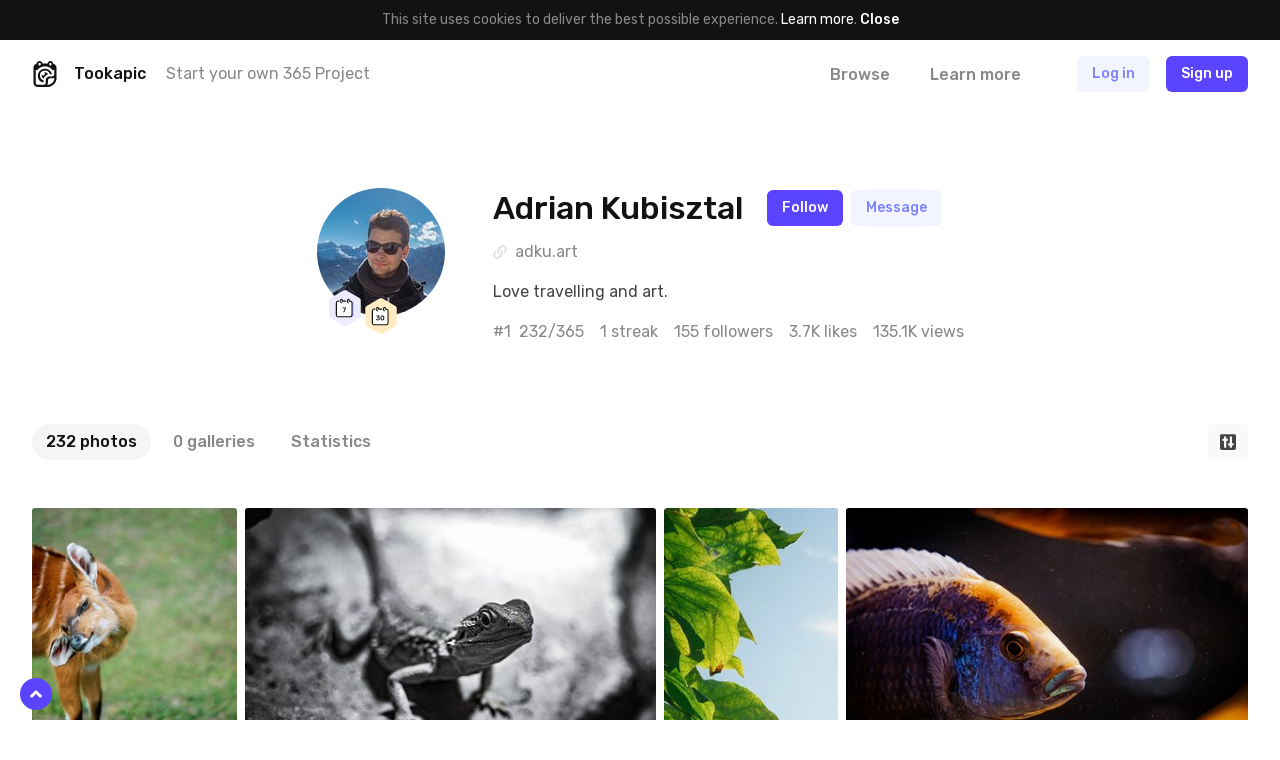

--- FILE ---
content_type: image/svg+xml
request_url: https://tookapic.com/img/badges/perfect-month.svg
body_size: 1804
content:
<svg height="94" viewBox="0 0 84 94" width="84" xmlns="http://www.w3.org/2000/svg" xmlns:xlink="http://www.w3.org/1999/xlink"><defs><path id="a" d="m52 2.30940108 33.5692194 19.38119782c2.4752086 1.4290624 4 4.0700785 4 6.9282033v38.7623956c0 2.8581248-1.5247914 5.4991409-4 6.9282033l-33.5692194 19.3811978c-2.4752086 1.4290624-5.5247914 1.4290624-8 0l-33.5692194-19.3811978c-2.4752086-1.4290624-3.99999998-4.0700785-3.99999998-6.9282033v-38.7623956c0-2.8581248 1.52479138-5.4991409 3.99999998-6.9282033l33.5692194-19.38119782c2.4752086-1.42906236 5.5247914-1.42906236 8 0z"/><mask id="b" fill="#fff"><use fill="#fff" fill-rule="evenodd" xlink:href="#a"/></mask></defs><g fill="none" fill-rule="evenodd" transform="translate(-6 -1)"><use fill="#ffebc4" fill-rule="evenodd" xlink:href="#a"/><g fill-rule="evenodd" mask="url(#b)"><g transform="translate(24 24)"><path d="m42.1132075 46.6415094h-31.6981132c-2.490566 0-4.52830185-2.0377358-4.52830185-4.5283019v-31.6981132h21.73584905l9.9622642-4.52830185h4.5283018c2.4905661 0 4.5283019 2.03773585 4.5283019 4.52830185v31.6981132c0 2.4905661-2.0377358 4.5283019-4.5283019 4.5283019z" fill="#ffd88b"/><path d="m37.5849057 46.6415094h-31.69811325c-2.49056603 0-4.52830188-2.0377358-4.52830188-4.5283019v-31.6981132c0-2.490566 2.03773585-4.52830185 4.52830188-4.52830185h31.69811325c2.490566 0 4.5283018 2.03773585 4.5283018 4.52830185v31.6981132c0 2.4905661-2.0377358 4.5283019-4.5283018 4.5283019z" fill="#fff"/><g fill="#121212"><path d="m37.5849057 4.52830189h-.9056604v-.90566038c0-1.99245283-1.6301887-3.62264151-3.6226415-3.62264151-1.9924529 0-3.6226415 1.63018868-3.6226415 3.62264151v4.52830189c0 1.9924528 1.6301886 3.6226415 3.6226415 3.6226415.7698113 0 1.3584905-.5886792 1.3584905-1.3584906 0-.76981128-.5886792-1.35849053-1.3584905-1.35849053-.4981132 0-.9056604-.40754717-.9056604-.90566037v-4.52830189c0-.49811321.4075472-.90566038.9056604-.90566038s.9056604.40754717.9056604.90566038v2.26415094c0 .76981132.5886792 1.35849057 1.3584905 1.35849057h2.264151c1.7660377 0 3.1698113 1.40377358 3.1698113 3.16981128v31.6981132c0 1.7660378-1.4037736 3.1698114-3.1698113 3.1698114h-31.69811325c-1.76603773 0-3.16981132-1.4037736-3.16981132-3.1698114v-31.6981132c0-1.7660377 1.40377359-3.16981128 3.16981132-3.16981128h2.26415095c.76981132 0 1.35849056-.58867925 1.35849056-1.35849057s-.58867924-1.35849056-1.35849056-1.35849056h-2.26415095c-3.26037736 0-5.88679245 2.62641509-5.88679245 5.88679241v31.6981132c0 3.2603774 2.62641509 5.8867925 5.88679245 5.8867925h31.69811325c3.2603773 0 5.8867924-2.6264151 5.8867924-5.8867925v-31.6981132c0-3.26037732-2.6264151-5.88679241-5.8867924-5.88679241z"/><path d="m14.9433962 11.7735849c.7698113 0 1.3584906-.5886792 1.3584906-1.3584906 0-.76981128-.5886793-1.35849053-1.3584906-1.35849053-.4981132 0-.9056604-.40754717-.9056604-.90566037v-4.52830189c0-.49811321.4075472-.90566038.9056604-.90566038s.9056604.40754717.9056604.90566038v2.26415094c0 .76981132.5886792 1.35849057 1.3584906 1.35849057h9.0566037c.7698114 0 1.3584906-.58867925 1.3584906-1.35849057s-.5886792-1.35849056-1.3584906-1.35849056h-7.6981132v-.90566038c0-1.99245283-1.6301886-3.62264151-3.6226415-3.62264151-1.9924528 0-3.6226415 1.63018868-3.6226415 3.62264151v4.52830189c0 1.9924528 1.6301887 3.6226415 3.6226415 3.6226415z"/></g></g></g><path d="m40.006 59.18c-1.0680053 0-1.9709963-.1679983-2.709-.504s-1.2899982-.7589975-1.656-1.269-.5609999-1.0349973-.585-1.575c0-.1080005.0359996-.1979996.108-.27s.1619995-.108.27-.108h1.656c.2640013 0 .4439995.1199988.54.36.2640013.8520043 1.0559934 1.278 2.376 1.278.7320037 0 1.3049979-.1679983 1.719-.504s.621-.8159969.621-1.44-.1889981-1.0769986-.567-1.359-.9329963-.423-1.665-.423h-1.854c-.1200006 0-.2219996-.0419996-.306-.126s-.126-.1859994-.126-.306v-.774c0-.2280011.0779992-.4079993.234-.54l3.204-3.132h-5.13c-.1320007 0-.2399996-.0419996-.324-.126s-.126-.1859994-.126-.306v-1.206c0-.1320007.0419996-.2399996.126-.324s.1919993-.126.324-.126h7.74c.1320007 0 .2399996.0419996.324.126s.126.1919993.126.324v1.098c0 .204001-.0779992.3719993-.234.504l-3.096 3.186.216.018c1.1520058.0960005 2.0669966.443997 2.745 1.044s1.017 1.4579944 1.017 2.574c0 .792004-.2129979 1.4819971-.639 2.07s-1.0139962 1.0409984-1.764 1.359c-.7500037.3180016-1.6049952.477-2.565.477zm11.664 0c-1.608008 0-2.8049961-.4439956-3.591-1.332s-1.2149996-2.0519928-1.287-3.492c-.0120001-.3240016-.018-.8759961-.018-1.656 0-.792004.0059999-1.3559983.018-1.692.0600003-1.4160071.491996-2.5679956 1.296-3.456s1.9979921-1.332 3.582-1.332 2.777996.4439956 3.582 1.332 1.2359997 2.0399929 1.296 3.456c.0240001.6720034.036 1.2359977.036 1.692s-.0119999 1.0079968-.036 1.656c-.0720004 1.4400072-.5009961 2.6039956-1.287 3.492s-1.982992 1.332-3.591 1.332zm0-2.106c.7440037 0 1.3019981-.2429976 1.674-.729s.5699999-1.1789955.594-2.079c.0120001-.3480017.018-.8819964.018-1.602s-.0059999-1.2419984-.018-1.566c-.0240001-.8760044-.2219981-1.5599975-.594-2.052s-.9299963-.7439999-1.674-.756c-.7440037.0120001-1.3019981.2639975-1.674.756s-.5699999 1.1759956-.594 2.052c-.0120001.3240016-.018.8459964-.018 1.566s.0059999 1.2539983.018 1.602c.0240001.9000045.2219981 1.5929976.594 2.079s.9299963.729 1.674.729z" fill="#121212" fill-rule="nonzero" mask="url(#b)"/></g></svg>

--- FILE ---
content_type: image/svg+xml
request_url: https://tookapic.com/img/badges/perfect-week.svg
body_size: 1188
content:
<svg height="94" viewBox="0 0 84 94" width="84" xmlns="http://www.w3.org/2000/svg" xmlns:xlink="http://www.w3.org/1999/xlink"><defs><path id="a" d="m52 2.30940108 33.5692194 19.38119782c2.4752086 1.4290624 4 4.0700785 4 6.9282033v38.7623956c0 2.8581248-1.5247914 5.4991409-4 6.9282033l-33.5692194 19.3811978c-2.4752086 1.4290624-5.5247914 1.4290624-8 0l-33.5692194-19.3811978c-2.4752086-1.4290624-3.99999998-4.0700785-3.99999998-6.9282033v-38.7623956c0-2.8581248 1.52479138-5.4991409 3.99999998-6.9282033l33.5692194-19.38119782c2.4752086-1.42906236 5.5247914-1.42906236 8 0z"/><mask id="b" fill="#fff"><use fill="#fff" fill-rule="evenodd" xlink:href="#a"/></mask></defs><g fill="none" fill-rule="evenodd" transform="translate(-6 -1)"><use fill="#edebff" fill-rule="evenodd" xlink:href="#a"/><g fill-rule="evenodd" mask="url(#b)"><g transform="translate(24 24)"><path d="m42.1132075 46.6415094h-31.6981132c-2.490566 0-4.52830185-2.0377358-4.52830185-4.5283019v-31.6981132h21.73584905l9.9622642-4.52830185h4.5283018c2.4905661 0 4.5283019 2.03773585 4.5283019 4.52830185v31.6981132c0 2.4905661-2.0377358 4.5283019-4.5283019 4.5283019z" fill="#b0a5ff"/><path d="m37.5849057 46.6415094h-31.69811325c-2.49056603 0-4.52830188-2.0377358-4.52830188-4.5283019v-31.6981132c0-2.490566 2.03773585-4.52830185 4.52830188-4.52830185h31.69811325c2.490566 0 4.5283018 2.03773585 4.5283018 4.52830185v31.6981132c0 2.4905661-2.0377358 4.5283019-4.5283018 4.5283019z" fill="#fff"/><g fill="#121212"><path d="m37.5849057 4.52830189h-.9056604v-.90566038c0-1.99245283-1.6301887-3.62264151-3.6226415-3.62264151-1.9924529 0-3.6226415 1.63018868-3.6226415 3.62264151v4.52830189c0 1.9924528 1.6301886 3.6226415 3.6226415 3.6226415.7698113 0 1.3584905-.5886792 1.3584905-1.3584906 0-.76981128-.5886792-1.35849053-1.3584905-1.35849053-.4981132 0-.9056604-.40754717-.9056604-.90566037v-4.52830189c0-.49811321.4075472-.90566038.9056604-.90566038s.9056604.40754717.9056604.90566038v2.26415094c0 .76981132.5886792 1.35849057 1.3584905 1.35849057h2.264151c1.7660377 0 3.1698113 1.40377358 3.1698113 3.16981128v31.6981132c0 1.7660378-1.4037736 3.1698114-3.1698113 3.1698114h-31.69811325c-1.76603773 0-3.16981132-1.4037736-3.16981132-3.1698114v-31.6981132c0-1.7660377 1.40377359-3.16981128 3.16981132-3.16981128h2.26415095c.76981132 0 1.35849056-.58867925 1.35849056-1.35849057s-.58867924-1.35849056-1.35849056-1.35849056h-2.26415095c-3.26037736 0-5.88679245 2.62641509-5.88679245 5.88679241v31.6981132c0 3.2603774 2.62641509 5.8867925 5.88679245 5.8867925h31.69811325c3.2603773 0 5.8867924-2.6264151 5.8867924-5.8867925v-31.6981132c0-3.26037732-2.6264151-5.88679241-5.8867924-5.88679241z"/><path d="m14.9433962 11.7735849c.7698113 0 1.3584906-.5886792 1.3584906-1.3584906 0-.76981128-.5886793-1.35849053-1.3584906-1.35849053-.4981132 0-.9056604-.40754717-.9056604-.90566037v-4.52830189c0-.49811321.4075472-.90566038.9056604-.90566038s.9056604.40754717.9056604.90566038v2.26415094c0 .76981132.5886792 1.35849057 1.3584906 1.35849057h9.0566037c.7698114 0 1.3584906-.58867925 1.3584906-1.35849057s-.5886792-1.35849056-1.3584906-1.35849056h-7.6981132v-.90566038c0-1.99245283-1.6301886-3.62264151-3.6226415-3.62264151-1.9924528 0-3.6226415 1.63018868-3.6226415 3.62264151v4.52830189c0 1.9924528 1.6301887 3.6226415 3.6226415 3.6226415z"/></g></g></g><path d="m43.705 59c-.1080005 0-.1979996-.0389996-.27-.117s-.108-.1709995-.108-.279c0-.0360002.0119999-.0899996.036-.162l4.32-9.882h-5.634c-.1200006 0-.2219996-.0419996-.306-.126s-.126-.1859994-.126-.306v-1.278c0-.1320007.0389996-.2399996.117-.324s.1829993-.126.315-.126h7.92c.1320007 0 .2399996.0419996.324.126s.126.1919993.126.324v1.134c0 .2520013-.0599994.5099987-.18.774l-4.284 9.81c-.0720004.1320007-.1499996.2369996-.234.315s-.1979993.117-.342.117z" fill="#121212" fill-rule="nonzero" mask="url(#b)"/></g></svg>